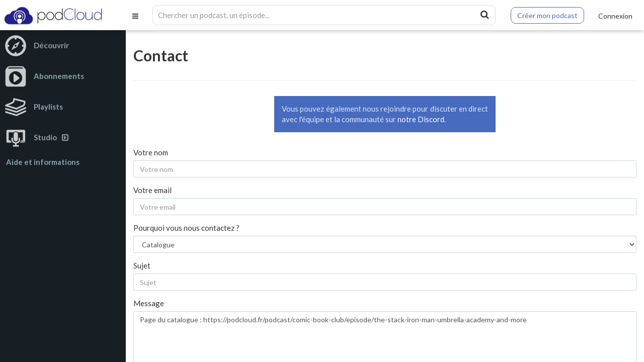

--- FILE ---
content_type: text/html; charset=utf-8
request_url: https://podcloud.fr/contact?purpose=directory&url=https%3A%2F%2Fpodcloud.fr%2Fpodcast%2Fcomic-book-club%2Fepisode%2Fthe-stack-iron-man-umbrella-academy-and-more
body_size: 12969
content:
<!DOCTYPE html>
<html lang="fr" class="app" data-podCloud-phoenix-v="3.20.0-d5b636d95ea3b97ef7465038078f4056418e4c2d">
  <head>
    <!--podCloud-phoenix v3.20.0-d5b636d95ea3b97ef7465038078f4056418e4c2d-->
    <!--[if lt IE 9]>
        <script src="https://assets.podcloud.fr/assets/musik/ie/html5shiv-eb5a4ca33ca793da2d6c4b1a6409c81a7ba7763fef52c918b3c6f80e166d4118.js"></script>
        <script src="https://assets.podcloud.fr/assets/musik/ie/respond.min-5ceee9c8ee7050d8739e9f349affb50ed45adfd734cc86c9fbfc5e890a86244f.js"></script>
        <script src="https://assets.podcloud.fr/assets/musik/ie/excanvas-70ab095249224927b8985615378b32aa09d3008f177a5f1b848213b903476ceb.js"></script>
        <![endif]-->
    <!--[if IE 7]>
	<link rel="stylesheet" media="screen" href="https://assets.podcloud.fr/assets/flat.video.ie7-e42d465ec392900b8062aad47bf0523a03f53e22e54067207565e6aa3cb6637e.css" />
	<![endif]-->
    <!--[if gte IE 9]>
	<style type="text/css">
	  .gradient {
	  filter: none;
	  }
	</style>
	<![endif]-->
		<!--[if IE]>
		<link rel="shortcut icon" type="image/x-icon" href="/favicon.ico" />
		<![endif]-->
		<link rel="icon" type="image/x-icon" href="/favicon.ico" />
    <link rel="search" type="application/opensearchdescription+xml" href="https://podcloud.fr/search.xml" title="podCloud">

    <link rel="preload" href="https://assets.podcloud.fr/assets/bootstrap/glyphicons-halflings-regular-fe185d11a49676890d47bb783312a0cda5a44c4039214094e7957b4c040ef11c.woff2" as="font" type="font/woff2" crossorigin="anonymous">
    <link rel="preload" href="https://assets.podcloud.fr/assets/Simple-Line-Icons-357af00e9f4081d40ba58b92be04ca240a1ce6dee7f8b83461f0922a56e8c4b7.woff" as="font" type="font/woff" crossorigin="anonymous">
    <link rel="preload" href="https://assets.podcloud.fr/assets/fontawesome-webfont-ba0c59deb5450f5cb41b3f93609ee2d0d995415877ddfa223e8a8a7533474f07.woff" as="font" type="font/woff" crossorigin="anonymous">

    <link rel="preconnect" href="https://fonts.gstatic.com/" crossorigin>
    <link rel="dns-prefetch" href="//fonts.googleapis.com">
    <link rel="stylesheet" href="https://fonts.googleapis.com/css?family=Lato:300,400,700,400italic,700italic&display=swap">

    <link rel="preconnect" href="https://uploads.podcloud.fr/" crossorigin>

    <link rel="stylesheet" media="all" href="https://assets.podcloud.fr/assets/application-f504f80301d72cf7bf3e194c82a25dc417e44a82a5aeee4c8f0d99adab65c56e.css" />
    <script src="https://assets.podcloud.fr/assets/application-d13589dd35db90b852c2a017d70a1b9cb029d055c15f6063073bbc283f6654cd.js"></script>
    <script src="https://assets.podcloud.fr/twemoji/twemoji.min.js" defer="defer"></script>
    <meta name="viewport" content="width=device-width, initial-scale=1, maximum-scale=1" />
    <meta property="fb:admins" content="100001065522665">
    <meta property="fb:app_id" content="281570228684899">
    <title>Contact | podCloud</title>
<meta name="keywords" content="podCloud, podcast, hebergement, hebergement podcast, héberger son podcast, simple, facile, facilement, simplement, écouter, regarder, emission, replay, livres, éducatif, musique, la référence du podcast indépendant francophone, la réf du podcast indép" />
<meta name="description" content="Le podcast, simplement. Découvrir, écouter, créer un podcast facilement, gratuitement et sans publicité. L&#39;hébergement de podcast pas cher créé par des podcasteurs. Le catalogue de référence du podcast indépendant francophone." />
<meta property="og:site" content="podCloud" />
<meta property="og:title" content="podCloud - Le podcast, simplement." />
<meta property="og:description" content="Le podcast, simplement. Découvrir, écouter, créer un podcast facilement, gratuitement et sans publicité. L&#39;hébergement de podcast pas cher créé par des podcasteurs. Le catalogue de référence du podcast indépendant francophone." />
<meta property="og:site_name" content="podCloud" />
<meta property="og:type" content="website" />
<meta property="og:image" content="https://assets.podcloud.fr/images/social/podcloud-banner-large-2020.jpg" />
<meta property="og:image:alt" content="logo podCloud sur fond bleu avec le texte Découvrez, Écoutez, Créez." />
<meta property="og:url" content="https://podcloud.fr/" />
<meta name="twitter:site" content="@podCloud" />
<meta name="twitter:description" content="Le podcast, simplement. Découvrir, écouter, créer un podcast facilement, gratuitement et sans publicité. L&#39;hébergement de podcast pas cher créé par des podcasteurs. Le catalogue de référence du podcast indépendant francophone." />
<meta name="twitter:title" content="podCloud - Le podcast, simplement twitter." />
<meta name="twitter:card" content="summary_large_image" />
<meta name="twitter:image" content="https://assets.podcloud.fr/images/social/podcloud-banner-large-2020.jpg" />
<meta name="twitter:image:alt" content="logo podCloud sur fond bleu avec le texte Découvrez, Écoutez, Créez." />
      <meta http-equiv="x-pjax-version" content="4fd6b749a64c1718f2e41f0fbfe9fbe1">
      <meta name="csrf-param" content="authenticity_token" />
<meta name="csrf-token" content="RfRSwbAds+8Y5Li4xU2Zy2DoBgN6EM0Xfuk9KhKFmSbaUOlZhxpkbPlUIRSmFYiVTScVQVexgMg2jcwXoSb2lQ==" />
      

        <meta http-equiv="Content-Security-Policy" content="upgrade-insecure-requests">
        <link rel="manifest" href="/manifest.json" />
        <script src="https://assets.podcloud.fr/assets/serviceworker-companion-548c2bd529e8b766010f335fcebbc59a4b5aa6a2c637952881de69e07a1f5eb7.js"></script>

      <meta name="apple-mobile-web-app-capable" content="yes">

      <script type='application/ld+json'>
      {
          "@context": "http://www.schema.org",
          "publisher": "https://podcloud.fr/#organization",
          "@type": "WebSite",
          "@id": "https://podcloud.fr/#website",
          "mainEntityOfPage": "https://podcloud.fr/",
          "name": "podCloud",
          "url": "https://podcloud.fr/",
          "potentialAction": {
              "type": "SearchAction",
              "query-input": "required name=query",
              "target": "https://podcloud.fr/search/?q={query}"
          },
          "inLanguage": [
              {
                  "@type": "Language",
                  "name": "Fran\u00e7ais",
                  "alternateName": "fr-FR"
              }
          ]
      }
      </script>

      <script type='application/ld+json'>
      {
          "@context": "http://www.schema.org",
          "@type": "Organization",
          "@id": "https://podcloud.fr/#organization",
          "mainEntityOfPage": "https://podcloud.fr/",
          "name": "podCloud",
          "url": "https://podcloud.fr/",
          "logo": {
              "@type": "ImageObject",
              "@id": "https://podcloud.fr/#logo",
              "url": "https://assets.podcloud.fr/images/press/icon-tile-label-2800.jpg"
          },
          "sameAs": [
              "https://instagram.com/podcloud"
              "https://x.com/podcloud",
              "https://facebook.com/podcloud",
          ]
      }
      </script>

      <script type='application/ld+json'>
      {
          "@context": "http://schema.org",
          "@type": "ContactPage",
          "url": "https://podcloud.fr/contact/"
      }
      </script>

  </head>
  <body data-login-link="/login" data-register-link="/register" data-subscriptions-version="" data-playlists-version="">
    <section id="player">
      <div id="tabSwitcher">
        <div id="notifications-filtering" class="btn-group btn-group-justified">
          <div class="btn-group">
            <a data-current-track class="btn btn-default active">
              <i class="fa fa-play m-r-sm"></i>Lecture en cours
            </a>
          </div>
          <div class="btn-group">
            <a data-watch-queue class="btn btn-default">
              <i class="fa fa-list m-r-sm"></i>File d'attente
            </a>
          </div>
        </div>
      </div>
      <section id="current_track">
	<section id="jplayer">
	  <div id="jp_container" class="jp-video">
	    <div id="jquery_jplayer" class="jp-jplayer"></div>
	    <div id="jp_big_player_gui" class="jp-big_player-gui" data-player="play">
	      <a id="play_pause" class="btn btn-lg" data-player="play" data-stop-propagation>
	      </a>
	      <div class="jp-screen-control">
		<a class="btn btn-lg fullscreen_toggle jp-full-screen" data-stop-propagation>
		</a>
		<a class="btn btn-lg fullscreen_toggle jp-restore-screen" data-stop-propagation>
		</a>
	      </div>
	      <div id="remote_mode_message">
		<h4>podCloud est en mode <nobr>télécommande !</nobr></h4>
		<p>
		  Votre contenu est lu sur un autre onglet ou une autre
		  fenêtre de votre navigateur.
		</p>
	      </div>
	    </div>
	    <div class="jp-no-solution">
	      Erreur de lecteur<br />
	      Utilisez un navigateur différent, plus récent ou disposant
	      du Flash.
	    </div>
	  </div>
	</section>
	<aside id="actions" class="padder-sm text-center">
	  <a href="#"  id="see_more_current_item" class="btn btn-default m-sm" target="_blank" rel="nofollow noreferrer noopener external" data-skip-pjax>
	    <i class="fa fa-external-link m-r-sm"></i>Voir l&#39;article complet
	  </a>
	  <a
        href="#"
        rel="nofollow noopener noreferrer external"
        id="download_current_item" class="btn btn-default m-sm " target="_blank" data-skip-pjax>
	    <i class="fa fa-download m-r-sm"></i>Télécharger
	  </a>
	</aside>
	<section id="shownotes">
	  
        </section>
      </section>
      <nav id="watch_queue">
        <div class="list-group bg-white-only">
  <div class="wrapper-sm bg-dark dk text-right">
    <a href="#" class="btn btn-xs btn-danger has-progressing" data-action="clear-watch-queue">
      <span class="hidden-progressing">
        <i class="fa fa-trash m-r-xs"></i>Vider la file d'attente
      </span>
      <span class="visible-progressing">
        <i class="fa fa-spin fa-gear"></i>Vidange en cours...
      </span>
    </a>
  </div>
  <div class="sortable">
  </div>
</div>
<div class="bg-primary text-center wrapper m">
  <p>
    Vous utilisez un compte invité :<br>
    Votre file d'attente est limitée à 5 éléments et elle sera effacée dans les
    prochaines <nobr>24 heures !</nobr>
  </p>
  <p>
    Pour éviter cela, <a href="/login">connectez vous</a> ou
    <a href="/register">inscrivez vous</a> !
  </p>
</div>

      </nav>
    </section>
    <header id="top_navbar">
      <a class="btn btn-link pull-left hidden-lg" data-toggle="navigation">
        <i class="fa fa-bars"></i>
      </a>
      <div id="brand-logo">
        <a href="/">
          <img height="50" src="https://assets.podcloud.fr/assets/navbar/banner_logo-d74e281bc3f945a3cb7cbdc839d31f09a2c1ea0a101bea35214d67808b4ae17f.png" alt="Banner logo" />
</a>      </div>
      <div id="brand-logo-xs" class="visible-xs m-t-xs">
        <a href="/">
        <img height="50" src="https://assets.podcloud.fr/assets/navbar/logo-9716e80a1d093e05fbbadce2371006bf059b848d1b9eaca9d94f6f730425ea2d.png" alt="Logo" />
</a>      </div>
      <form action="https://podcloud.fr/search" class="navbar-form m-b-sm m-t-sm search fullpage-loading-submit" role="search">
        <div class="form-group">
          <div class="input-group">
            <input name="q" type="text" class="form-control input-sm no-border" placeholder="Chercher un podcast, un épisode..." value="" onfocus="if((this.value+'').indexOf('http') === 0) this.select();">
            <span class="input-group-btn">
              <button type="submit" class="btn btn-sm bg-white btn-icon"><i class="fa fa-search"></i></button>
            </span>
          </div>
        </div>
      </form>
      <div class="quick-studio">
          <div class="hidden-xs">
            <a class="btn btn-primary btn-outline" href="https://podcloud.fr/create">
              Créer mon podcast
</a>          </div>
          <div class="visible-xs">
            <a class="btn btn-primary btn-outline btn-xs" href="https://podcloud.fr/create">
              Créer
</a>          </div>
      </div>
        <div id="user_topbar" class="clearfix pull-right m-r-sm" style="display: flex; align-items: center">
          <a class="btn btn-link" href="/login">
            <span class="visible-xs">
              <i class="fa fa-user"></i>
            </span>
            <span class="hidden-xs">
              Connexion
            </span>
</a>        </div>
    </header>
    <nav id="navigation" class="bg-black dk aside navmenu navmenu-default nav-primary navmenu-fixed-left" role="navigation">
      <ul class="nav clearfix">
        <li id="explore">
          <a data-toggle="submenu" href="/podcasts/shows">
          <img class="icon m-r" alt="Découvrir" src="https://assets.podcloud.fr/assets/navbar/discover-503dccec22bea95d83313b89cba2532e84c68a5af82be2246af74e3f21a08800.png" />
          <span class="font-bold caption">Découvrir</span>
</a>          <ul class="nav dker">
            <li>
              <a class="" href="/podcasts/shows">
              <img alt="Emissions" class="icon" src="https://assets.podcloud.fr/assets/categories/shows-W-951c42719fba73f516f065ab417a7288fa5c5fc0aa4921614e53b89f262d1a40.png" />
              Emissions
</a>            </li>
            <li>
              <a class="" href="/podcasts/fictions">
              <img alt="Fictions" class="icon" src="https://assets.podcloud.fr/assets/categories/fictions-W-fc7c8a408c516efadf5f2fd25e18c257e3eb3a7f5bc2d6919f72165355ec110b.png" />
              Fictions
</a>            </li>
            <li>
              <a class="" href="/podcasts/books">
              <img alt="Livres audio ou vidéo" class="icon" src="https://assets.podcloud.fr/assets/categories/books-W-c5ffe6776b7e7c6d802bce13a6d5cc804bf537f94cca596b1db307c820b648a5.png" />
              Livres audio ou vidéo
</a>            </li>
            <li>
              <a class="" href="/podcasts/educational">
              <img alt="Education" class="icon" src="https://assets.podcloud.fr/assets/categories/educational-W-27c094b197716e5bbf6fd1dbcd836dbef279364220decd8ddcfc91a594cd3c33.png" />
              Education
</a>            </li>
            <li>
              <a class="" href="/podcasts/music">
              <img alt="Musique" class="icon" src="https://assets.podcloud.fr/assets/categories/music-W-539914449300cec2c39210cb41c8450b11f1aa9766d1266a7bfdae63d67355af.png" />
              Musique
</a>            </li>
            <li class=m-t-sm>
              <a class="" href="/podcasts/replay">
              <img alt="Replay" class="icon" src="https://assets.podcloud.fr/assets/categories/replay-W-e4246890b3c880497112ab7fbb6554a86f340ff3d41d3da89baccb0d51b6e0c5.png" />
              Replay
</a>            </li>
            <li class="m-t-sm">
              <a href="https://podcloud.fr/podcasts/add">
                <i class="icon fa fa-plus m-r"></i>
                Ajouter mon podcast
</a>            </li>
            <li class="m-t-sm">
              <a href="/map">
                <img alt="Map" class="icon" src="https://assets.podcloud.fr/assets/navbar/map-icon-W-6c6039ffffa607b8894d9d5c5c9bfd4c1761053af2e15befcd021f28e98767ea.png" />
                Carte
</a>            </li>
          </ul>
        </li>
      </ul>
      <ul class="nav clearfix">
        <li id="subscriptions">
          <a data-toggle="submenu" href="/subscriptions">
          <img class="icon m-r" alt="Abonnements" src="https://assets.podcloud.fr/assets/navbar/subscriptions-d057bc568e811653912ebe478ccdb4080896c1ccab6c54a612ba83adcc6c15fe.png" />
          <span class="font-bold caption">Abonnements</span>
</a>          <ul id="sidebar_subscriptions_list" class="nav dker" data-url="/sidebar_subscriptions">
          </ul>
        </li>
      </ul>
      <ul class="nav clearfix">
        <li id="playlists">
          <a data-toggle="submenu" href="/users/guest/playlists">
          <img class="icon m-r" alt="Playlists" src="https://assets.podcloud.fr/assets/navbar/playlists-ee30fb40b7d774c9a21ad4040e45d83903931c6576dbad57dad9db8e8d9c815a.png" />
          <span class="font-bold caption">Playlists</span>
</a>          <ul id="sidebar_playlists_list" class="nav dker" data-url="/sidebar_playlists">
          </ul>
        </li>
      </ul>
      <ul class="nav clearfix">
        <li id="studio">
          <a href="https://studio.podcloud.fr/dashboard">
          <img class="icon  m-r" alt="Studio" src="https://assets.podcloud.fr/assets/navbar/studio-f778a6e56733d1cb6a6cd9068e80118ff509321f9c2880d8fec5557f67c26d53.png" />
          <span class="font-bold caption">Studio<i class="fa fa-caret-square-o-right m-l-sm" aria-hidden="true"></i></span>
</a>        </li>
      </ul>
      <ul class="nav clearfix">
        <li id="help">
          <a data-toggle="submenu" href="/about">
          <span class="font-bold caption">
            Aide et informations
          </span>
</a>          <ul class="nav dker">
            <li><a href="/about">À propos</a></li>
            <li><a href="/press">Presse</a></li>
            <li><a role="menuitem" tabindex="-1" href="/pricing">Tarifs et fonctionnalités</a></li>
            <li><a role="menuitem" tabindex="-1" href="/contact">Contact</a></li>
            <li><a target="_blank" href="https://aide.podcloud.fr">Aide</a></li>
              <li><a role="menuitem" tabindex="-1" href="/languages">Langue / Language</a></li>
            <li class="divider"><hr></li>
            <li><a target="_blank" class="text-xs" rel="noopener noreferrer external" href="https://podcloud.fr/discord">Discord</a></li>
            <li><a target="_blank" class="text-xs" rel="noopener noreferrer external" href="https://podcastindex.social/@podCloud">Mastodon</a></li>
            <li><a target="_blank" class="text-xs" rel="noopener noreferrer external" href="https://instagram.com/podcloud">Instagram</a></li>
            <li><a target="_blank" class="text-xs" rel="noopener noreferrer external" href="https://twitter.com/podcloud">X</a></li>
            <li><a target="_blank" class="text-xs" rel="noopener noreferrer external" href="https://facebook.com/podcloud">Facebook</a></li>
          </ul>
        </li>
      </ul>
    </nav>
    <div id="nav-backdrop" data-toggle="navigation"></div>
    <section id="main" class="canvas" data-pjax-container>
      <script>


        if($("meta[name=csrf-param]").attr("content") != "authenticity_token")
          $("meta[name=csrf-param]").attr("content", "authenticity_token");

        if($("meta[name=csrf-token]").attr("content") != "f/7ZC45TgLlf2zhE5JUsKZjWF5eRN3+4QIeYS/TNLRngWmKTuVRXOr5roeiHzT13tRkE1byWMmcI42l2R25Cqg==")
          $("meta[name=csrf-token]").attr("content", "f/7ZC45TgLlf2zhE5JUsKZjWF5eRN3+4QIeYS/TNLRngWmKTuVRXOr5roeiHzT13tRkE1byWMmcI42l2R25Cqg==");

        window.user_signed_in = false;

        if($("body").data("playlists-version") != "")
          refresh_sidebar_playlists();

        if($("body").data("subscriptions-version") != "")
          refresh_sidebar_subscriptions();

      </script>
      <script data-exec-on-popstate>
        $("#main,body").attr("data-controller", "home")
        .data("controller", "home")
        .attr("data-action", "contact")
        .data("action", "contact");

        $("#search_mode").val("items");

        $("body").removeClass("no_nprogress");

      </script>
      <section id="content" class="container-fluid">
        <div class="flash_msgs">
          
          
        </div>
        <link rel="canonical" href="https://podcloud.fr/contact" />
<h1>Contact</h1>
<hr>
<div style="max-width: 500px; margin: auto;">
  <p class="m-lg wrapper bg-primary text-justify">
  Vous pouvez également nous rejoindre pour discuter en direct avec l'équipe et la communauté sur <a target="_blank" href="https://podcloud.fr/discord">notre Discord</a>.
  </p>
</div>
<div class="form text-center">
	<form role="form" class="edit-form fullpage-loading-submit" id="new_contact_form" action="/contact" accept-charset="UTF-8" method="post"><input name="utf8" type="hidden" value="&#x2713;" /><input type="hidden" name="authenticity_token" value="sJTm4ZQdCq1+y6jFOMyn3VDonjkQrMZfUKVKqC2iXZ4vMF15oxrdLp97MWlblLaDfSeNez0Ni4AYwbuVngEyLQ==" />
      <fieldset class="text-left">
			<div class="form-group  ">
				<label for="contact_form_user_name">Votre nom</label>
				<input placeholder="Votre nom" class="form-control" type="text" value="" name="contact_form[user_name]" id="contact_form_user_name" />
				
			</div>
			<div class="form-group  ">
				<label for="contact_form_user_email">Votre email</label>
				<input placeholder="Votre email" class="form-control" type="text" value="" name="contact_form[user_email]" id="contact_form_user_email" />
				
			</div>
			<div class="form-group  ">
				<label for="contact_form_purpose">Pourquoi vous nous contactez ?</label>
				<select class="form-control" name="contact_form[purpose]" id="contact_form_purpose"><option value=""></option>
<option value="Contact">Contact</option>
<option value="Aide">Aide</option>
<option value="Problèmes de connexion">Problèmes de connexion</option>
<option value="Problèmes d&#39;inscription">Problèmes d&#39;inscription</option>
<option selected="selected" value="Catalogue">Catalogue</option>
<option value="Suggestions">Suggestions</option>
<option value="Carte">Carte</option>
<option value="Hébergement">Hébergement</option>
<option value="Autre">Autre</option></select>
				
			</div>
			<div class="form-group  ">
				<label for="contact_form_subject">Sujet</label>
				<input placeholder="Sujet" class="form-control" type="text" name="contact_form[subject]" id="contact_form_subject" />
				
			</div>
			<div class="form-group  ">
				<label for="contact_form_message">Message</label>
				<textarea placeholder="Votre message" rows="15" maxlength="10240" class="form-control" name="contact_form[message]" id="contact_form_message">
Page du catalogue : https://podcloud.fr/podcast/comic-book-club/episode/the-stack-iron-man-umbrella-academy-and-more</textarea>
				
			</div>
            <div class="form-group  ">
                <div class="input-group">
                    <span class="input-group-addon">
                        <input name="contact_form[agree_cga]" type="hidden" value="0" /><input type="checkbox" value="1" checked="checked" name="contact_form[agree_cga]" id="contact_form_agree_cga" />
                    </span>
                    <label class="form-control" for="contact_form_agree_cga">Je suis un robot</label>
                </div>
                
                <div class="help-block">Pensez à décocher cette case si vous êtes humain·e</div>
            </div>
		</fieldset>
		<input type="submit" name="commit" value="Envoyer" class="btn btn-primary" />
</form></div>
<style>
  #tidio-chat #tidio-chat-iframe {
    opacity: 1 !important;
    pointer-events: auto !important;
  }
</style>


      </section>
      <footer class="bg-black">
        <nav class="footer-nav text-sm">
          <a href="/about">À propos</a>
          <a href="/press">Presse</a>
          <a href="/pricing">Tarifs</a>
          <a href="/contact">Contact</a>
          <a target="_blank" href="https://aide.podcloud.fr">Aide</a>
           <a href="/languages">Langue / Language</a>
          <a href="/cgu">CGUV</a>
          <a href="/privacy">Confidentialité</a>

          <div class="wrapper pull-right">
            <a class="text-md fa fa-facebook pull-right" title="Facebook" target="_blank" rel="noopener noreferrer external" href="https://facebook.com/podcloud"></a>
            <a class="text-md fa fa-instagram pull-right" title="Instagram" target="_blank" rel="noopener noreferrer external" href="https://instagram.com/podcloud"></a>
            <a class="text-md fa fa-discord pull-right" title="Discord" target="_blank" rel="noopener noreferrer external" href="https://podcloud.fr/discord">
              <svg xmlns="http://www.w3.org/2000/svg" viewBox="0 0 50 50" style="width: 1em; height: 1em; fill: #EFEFEF;">
                <path d="M41.625 10.77c-3.98-3.204-10.277-3.747-10.547-3.766a.992.992 0 00-.988.586 6.63 6.63 0 00-.305.832c2.633.445 5.867 1.34 8.793 3.156a1 1 0 11-1.055 1.7C32.493 10.155 26.211 10 25 10c-1.21 0-7.496.156-12.523 3.277a1 1 0 01-1.055-1.7c2.926-1.811 6.16-2.71 8.793-3.151-.152-.496-.29-.809-.3-.836a.987.987 0 00-.993-.586c-.27.02-6.567.562-10.602 3.809C6.215 12.761 2 24.152 2 34c0 .176.047.344.133.496 2.906 5.11 10.84 6.445 12.648 6.504h.031a1 1 0 00.81-.41l1.827-2.516c-4.933-1.273-7.453-3.437-7.597-3.566a1 1 0 111.324-1.5C11.234 33.063 15.875 37 25 37c9.14 0 13.781-3.953 13.828-3.992a1 1 0 011.41.094.996.996 0 01-.09 1.406c-.144.129-2.664 2.293-7.597 3.566l1.828 2.516a1 1 0 00.809.41h.03c1.81-.059 9.743-1.395 12.65-6.504A1.01 1.01 0 0048 34c0-9.848-4.215-21.238-6.375-23.23zM18.5 30c-1.934 0-3.5-1.79-3.5-4s1.566-4 3.5-4 3.5 1.79 3.5 4-1.566 4-3.5 4zm13 0c-1.934 0-3.5-1.79-3.5-4s1.566-4 3.5-4 3.5 1.79 3.5 4-1.566 4-3.5 4z"/>
              </svg>
</a>          </div>
        </nav>
      </footer>
    </section>
    
    <div class="modal fade" id="rgpd-modal" tabindex="-1" role="dialog">
  <div class="modal-dialog modal-dialog-centered m-t-lg" role="document">
    <div class="modal-content" style="max-width: 500px; margin: 75px auto;">
      <div class="modal-header">
        <button type="button" class="close pull-right" data-dismiss="modal" aria-label="Fermer">
          <span aria-hidden="true">&times;</span>
        </button>
        <h5 class="modal-title">Cookies et RGPD</h5>
      </div>
      <div class="modal-body wrapper-md">
        Notre politique de confidentialité a été mise à jour le 27 mai 2024 18:00:00 UTC+02. Voici un résumé de ces mises à jour&nbsp;:<br>
        <ul class="padder-v">
          <li>Ajout d&#39;informations sur les statistiques anonymes de la plateforme et leur non lien avec vos comptes utilisateur⋅ices.</li>
          <li>Ajout d&#39;informations sur l&#39;historique d&#39;écoute des comptes et le caractère strictement privé de cet historique.</li>
        </ul>
        Nous avons l'obligation légale de vous informer que notre plateforme utilise des cookies indispensables à son bon fonctionnement. <br>
        <br>
        Ces cookies permettent de vous identifier, permettre des paiements, garder l'historique de votre session, vous reconnecter automatiquement, et surtout : ne pas vous remontrer ce message !<br><br>
        <strong>Aucun cookie tiers de tracking, de suivi, ou publicitaires n'est présent sur notre plateforme.</strong><br>
        <br>
        Néanmoins, pour votre information, lors de l'écoute de podcasts, il est possible que des serveurs tiers hors de notre contrôle récoltent certaines informations personnelles, ou non.
        <br>
        <br>
        Vous pouvez consulter toutes les informations sur le traitement de vos données dans notre <a href="https://podcloud.fr/privacy">politique de confidentialité</a>.
      </div>
      <div class="modal-footer text-center">
        <button class="btn btn-primary btn-lg" data-dismiss="modal">Okay !</button>
      </div>
    </div>
  </div>
</div>
<script>
  (function($) {
    $(function() {
      setTimeout(function() {
        $('#rgpd-modal').modal({ backdrop: "static", keyboard: false });
      }, 2500);
    });
  }(jQuery));
</script>

    <script id="export_media_modal" type="x-tmpl-mustache">
  <div id="{{random_id}}" class="modal export_media_modal fade" tabindex="-1" role="dialog" aria-labelledby="exportMediaLabel" aria-hidden="true">
    <div class="modal-dialog modal-lg">
      <div class="modal-content">
          <div class="modal-header">
            <button type="button" class="close" data-dismiss="modal" aria-hidden="true">×</button>
            <h4 class="modal-title" id="exportMediaLabel">Intégrer un lecteur</h4>
          </div>
          <div class="modal-body">
            <div class="text-center">
              <div class="btn-group m-b-md" role="group" data-toggle="buttons" aria-label="Type de lecteur">
                <label class="btn btn-default active">
                  <input type="radio" name="player-type" id="player-type-magic" onchange="switchPlayerType()" data-tab="#magic">
                  Magique
                </label>
                <label class="btn btn-default">
                  <input type="radio" name="player-type" id="player-type-portrait"  onchange="switchPlayerType()" data-tab="#portrait">
                  Portrait
                </label>
                <label class="btn btn-default">
                  <input type="radio" name="player-type" id="player-type-horizontal"  onchange="switchPlayerType()" data-tab="#horizontal">
                  Horizontal
                </label>
              </div>
            </div>
            {{#list_player}}
            <div class="help-block wrapper">
              <span class="text-danger font-bold">La playlist doit être publique, sinon le lecteur ne s'affichera pas&nbsp;!</span><br>
              Le lecteur affiche tous les épisodes publiés non privés.
            </div>
            {{/list_player}}
            {{#feed_player}}
            <div class="help-block wrapper">
              Le lecteur affiche automatiquement le dernier épisode publié, et inclut la liste des autres épisodes.
            </div>
            {{/feed_player}}
            <div class="tab-content">
              <div class="tab-pane padder m-t-md active" id="magic">
                <img src="https://assets.podcloud.fr/assets/player-embed/magic-6d69dca11b99ae3a9b4aea9bb8d846505def71f770100cd1743aa87368e33122.png" alt="Magic" />
                <div class="help-block wrapper">
                  Le lecteur passe automatiquement en mode portrait ou horizontal selon la place disponible.
                </div>
                <pre class="well embed-code" onclick="selectText(this)">&lt;script src="https://podcloud.fr/player-embed/helper.js"&gt;&lt;/script&gt;
&lt;iframe width="100%" height="{{magic_player_height}}" src="{{player_url}}" frameborder="0" allow="accelerometer; autoplay; encrypted-media; gyroscope; picture-in-picture; fullscreen"&gt;&lt;/iframe&gt;</pre>
              </div>
              <div class="tab-pane padder m-t-md" id="portrait">
                <img src="https://assets.podcloud.fr/assets/player-embed/portrait-1bd1d4f24718ef25c66d5146266d06b4a8140dc583ed1493cb8af14f3676cd53.png" alt="Portrait" />
                <div class="help-block wrapper">
                  Le lecteur restera en mode portrait.
                </div>
                <pre class="well embed-code" onclick="selectText(this)">&lt;center&gt;&lt;iframe width="300" height="400" src="{{player_url}}/fixed-size" frameborder="0" allow="accelerometer; autoplay; encrypted-media; gyroscope; picture-in-picture; fullscreen"&gt;&lt;/iframe&gt;&lt;center&gt;</pre>
              </div>
              <div class="tab-pane padder m-t-md" id="horizontal">
                <img src="https://assets.podcloud.fr/assets/player-embed/horizontal-841c882b36a2ec6befee24dca54c97a39ddc945e9ce2aad83a32c6c8ab46a3db.png" alt="Horizontal" />
                <div class="help-block wrapper">
                  Le lecteur restera en mode horizontal.
                </div>
                <pre class="well embed-code" onclick="selectText(this)">&lt;iframe width="100%" height="{{horizontal_player_height}}" src="{{player_url}}/fixed-size" frameborder="0" allow="accelerometer; autoplay; encrypted-media; gyroscope; picture-in-picture; fullscreen"&gt;&lt;/iframe&gt;</pre>
              </div>
              <div class="help-block small">
                <i class="fa fa-question-circle" style="font-size: 15px; vertical-align: top;"></i>
                <a href="https://aide.podcloud.fr/question/integrer-un-lecteur-de-podcast-sur-mon-site/" target="_blank">Tout savoir sur les lecteurs podCloud</a>
              </div>
            </div>
            <div class="text-right m-t-sm">
              <button type="button" class="btn btn-primary" data-dismiss="modal">
                Fermer
              </button>
            </div>
          </div>
      </div>
    </div>
  </div>
</script>
<script>
  function switchPlayerType(e) {
      var tabname = document.querySelector(
          "input[name='player-type']:checked"
        ).dataset.tab;
      var tab = $(tabname);
      tab.parents(".tab-content").find('.tab-pane').hide()
      tab.show();
    }

    window.showPlayerModal = debounce(function(player_url, feed_player, list_player) {
      var template = document.getElementById('export_media_modal').innerHTML;

      var random_id = "export_media_modal_"+(+(new Date()))+(Math.ceil(Math.random()*new Date()));
      var player_url = player_url.replace(/([\/]+)/g, "/").replace(/\/$/, "").replace(/^http(s?):\/([^/])/, "http$1://$2")

      var has_list = !!feed_player || !!list_player;

      $("body").append(Mustache.render(template, {
          random_id: random_id,
          player_url: player_url,
          feed_player: !!feed_player,
          list_player: !!list_player,
          magic_player_height: has_list ? 380 : 320,
          horizontal_player_height: has_list ? 380 : 200,
      }));

      $("#"+random_id).on('hidden.bs.modal', function() {
          $(this).remove()
      });

      var show = function() { $("#"+random_id).modal('show'); };
      var modals = $(".export_media_modal:visible, .share_modal:visible");
      if(modals.length) {
        modals.modal("hide").on("hidden.bs.modal", debounce(show, 100));
      } else {
        show();
      }
    }, 100);

    window.bindExportPlayerBtns = function() {
      $("[data-action='export-player']:not(.binded)").each(function() {
          $(this).addClass("binded");
          $(this).on("click", debounce(function() {
              showPlayerModal($(this).data("player-url"), $(this).data("feed-player") !== undefined, $(this).data("list-player") !== undefined)
              return false;
          }, 200));
      });
    }

    $(document).on('shown.bs.modal', bindExportPlayerBtns);
    bindExportPlayerBtns();
    $(document).on("pjax:complete", function() { bindExportPlayerBtns() });
    $(document).on("pjax:popstate", function() { bindExportPlayerBtns() });
</script>

    <script id="share_modal" type="x-tmpl-mustache">
  <div id="{{random_id}}" class="modal share_modal fade" tabindex="-1" role="dialog" aria-labelledby="exportMediaLabel" aria-hidden="true">
    <div class="modal-dialog">
      <div class="modal-content">
          <div class="modal-header">
            <button type="button" class="close" data-dismiss="modal" aria-hidden="true">×</button>
            <h4 class="modal-title" id="exportMediaLabel">Partager</h4>
          </div>
          <div class="modal-body">
            {{#scheduled_warning}}
            <div class="help-block small text-justify m-b-sm">
              <strong>Attention : les liens ne fonctionneront pas avant la date de publication de l'épisode.</strong>
            </div>
            {{/scheduled_warning}}
            <div class="services">
              {{#open_button}}
              <a href="{{share_url}}" target="_blank" class="btn btn-default text-xs text-center" data-dismiss-after="modal" data-service="OpenLink">
                <i class="font-bold fa text-xxl fa-external-link m-t-xs"></i><br>
                Ouvrir
              </a>
              {{/open_button}}
              {{#player_url}}
              <a href="#" class="btn btn-default" data-action="export-player" data-player-url="{{player_url}}" {{#feed_player}}data-feed-player{{/feed_player}} data-dismiss-after="modal" style="width: 64px; height: 64px; padding: 10px 0; text-align: center; font-size: 13px; " data-service="Embed">
                <div class="text-lg font-bold">&lt;/&gt;</div>
                Intégrer
              </a>
              {{/player_url}}
              <a href="{{{twitter_share_url}}}" rel="noopener nofollow noreferrer" target="_blank" data-dismiss-after="modal" data-service="Twitter">
                <img width="64" height="64" class="provider-image provider-x provider-x-64" alt="X" title="X" src="https://assets.podcloud.fr/assets/providers/x.128-ad83c81dbd625cdce20fb0c889b3154c60ec04f77ba4b161b2b7db715f115963.png" />
              </a>
              <a href="{{{facebook_share_url}}}" rel="noopener nofollow noreferrer"  target="_blank" data-dismiss-after="modal" data-service="Facebook">
                <img width="64" height="64" class="provider-image provider-facebook provider-facebook-64" alt="Facebook" title="Facebook" src="https://assets.podcloud.fr/assets/providers/facebook.64-5631295c402af1a44a8f363bce893d696c14676276f635453b8c8ca5b4a36ec3.png" />
              </a>
              <a href="{{{email_share_url}}}"  rel="noopener nofollow noreferrer" target="_blank" data-dismiss-after="modal" data-service="Email">
                <img width="64" height="64" class="provider-image provider-mail provider-mail-64" alt="Email" title="Email" src="https://assets.podcloud.fr/assets/providers/mail.64-9e8aff8130b38d80466b0676923d67d614dd8e8cf9a03a5bca11c5654abf1b5c.png" />
              </a>
              <a href="{{{linkedin_share_url}}}" rel="noopener nofollow noreferrer" target="_blank" data-dismiss-after="modal" data-service="LinkedIn">
                <img width="64" height="64" class="provider-image provider-linkedin provider-linkedin-64" alt="LinkedIn" title="LinkedIn" src="https://assets.podcloud.fr/assets/providers/linkedin.64-75c0f48ad28f14bb0864916069c6a952cbf7fb24e81667b2424470742b0fb11a.png" />
              </a>
              <a href="{{{pinterest_share_url}}}" rel="noopener nofollow noreferrer" target="_blank" data-dismiss-after="modal" data-service="Pinterest">
                <img width="64" height="64" class="provider-image provider-pinterest provider-pinterest-64" alt="Pinterest" title="Pinterest" src="https://assets.podcloud.fr/assets/providers/pinterest.64-49b34986b2dfc27fb3ee722b4be1fe67e33b6039fa3742869147a90b1f4e27cb.png" />
              </a>
            </div>
            <hr>
            <div class="share_url_box">
              <input type="url" readonly value="{{share_url}}" id="{{random_id}}_share_url">
              <button onClick="copyShareUrl('#{{random_id}}_share_url')">COPIER</button>
            </div>
          </div>
      </div>
    </div>
  </div>
</script>
<script>
  window.copyShareUrl = function(id) {
    document.querySelector(id).select();
    document.execCommand("copy");
  }

  window.showShareModal = debounce(function(data) {

    data.title = (data.title || "").trim();

    var title = ((data.title.length ? data.title + " - " : "") + data.feed).trim();

    var userAgent = window.navigator.userAgent.toLowerCase(),
      macosPlatforms = /(macintosh|macintel|macppc|mac68k|macos)/i,
      windowsPlatforms = /(win32|win64|windows|wince)/i,
      iosPlatforms = /(iphone|ipad|ipod)/i,
      os = null;

    if (macosPlatforms.test(userAgent)) {
      os = "macos";
    } else if (iosPlatforms.test(userAgent)) {
      os = "ios";
    } else if (windowsPlatforms.test(userAgent)) {
      os = "windows";
    } else if (/android/.test(userAgent)) {
      os = "android";
    } else if (!os && /linux/.test(userAgent)) {
      os = "linux";
    }

    if(navigator.share && os !== "windows" && os !== "linux" && os !== "macos") {
      return navigator.share({
        text: title,
        url: data.url
      });
    }

    var MAX_SHORTTITLE_LENGTH = 125;
    var short_title = (data.title.length > MAX_SHORTTITLE_LENGTH+3 ? (data.title.substring(0, MAX_SHORTTITLE_LENGTH)+"...") : data.title)

    var MAX_SHORTFEED_LENGTH = 40;
    var short_feed = (data.feed.length > MAX_SHORTFEED_LENGTH+3 ? (data.feed.substring(0, MAX_SHORTFEED_LENGTH)+"...") : data.feed)


    var template = document.getElementById('share_modal').innerHTML;

    var random_id = "share_modal_"+(+(new Date()))+(Math.ceil(Math.random()*new Date()));
    var player_url = data.playerUrl ? data.playerUrl.replace(/([\/]+)/g, "/").replace(/\/$/, "").replace(/^http(s?):\/([^/])/, "http$1://$2") : null;

    var vars = {};

    vars.random_id = random_id;
    vars.feed_player = data.feedPlayer;
    vars.player_url = player_url;
    vars.twitter_share_url = "https://x.com/intent/post";
    vars.twitter_share_url += "?url=" + encodeURIComponent(data.url);
    vars.twitter_share_url += "&text=" + encodeURIComponent((short_title.length ? short_title + " - " : "") + (data.twitter ? ("@"+data.twitter) : short_feed));
    vars.twitter_share_url += "&via=podCloud";

    vars.facebook_share_url = "http://www.facebook.com/sharer.php?u="+encodeURIComponent(data.url);
    vars.email_share_url = "mailto:?body="+encodeURIComponent(title + "\n" + data.url)+"&subject="+encodeURIComponent(title);
    vars.linkedin_share_url = "https://www.linkedin.com/sharing/share-offsite/?url="+encodeURIComponent(data.url);
    vars.pinterest_share_url = "http://pinterest.com/pin/create/button/?url="+encodeURIComponent(data.url);
    vars.share_url = data.url;
    vars.open_button = data.open;
    vars.scheduled_warning = data.scheduledWarning;

    $("body").append(Mustache.render(template, vars));

    $("#"+random_id).on('hidden.bs.modal', function() {
        $(this).remove()
    });
    $("#"+random_id).find("[data-dismiss-after=modal]").click(function() {
      $("#"+random_id).modal('hide');

      return ($(this).attr("href") !== "#");
    })

    var show = function() { $("#"+random_id).modal('show'); };
    var modals = $(".export_media_modal:visible, .share_modal:visible");
    if(modals.length) {
      modals.modal("hide").on("hidden.bs.modal", debounce(show, 100));
    } else {
      show();
    }
  }, 100);

  window.bindShareBtns = function() {
    $("[data-action='share']:not(.binded)").each(function() {
      $(this).addClass("binded");
      $(this).on("click", function() {
        showShareModal($(this).data())
        return false;
      });
    });
  }

  bindShareBtns();
  $(document).on("pjax:complete", function() { bindShareBtns() });
  $(document).on("pjax:popstate", function() { bindShareBtns() });
</script>

    <div class="fullpage-loader" style="display: none;">
  <div class="fullpage-loader-container">
    <svg class="fullpage-loader-loader" xmlns="http://www.w3.org/2000/svg" xmlns:xlink="http://www.w3.org/1999/xlink" style="" viewBox="0 0 100 100" preserveAspectRatio="xMidYMid">
      <circle cx="50" cy="50" fill="none" stroke-width="4" r="35" stroke-dasharray="164.93361431346415 56.97787143782138">
        <animateTransform attributeName="transform" type="rotate" repeatCount="indefinite" dur="1s" values="0 50 50;360 50 50" keyTimes="0;1"></animateTransform>
      </circle>
    </svg>
    <svg class="fullpage-loader-crossmark" version="1.1" xmlns="http://www.w3.org/2000/svg" viewBox="0 0 130.2 130.2">
      <circle class="path circle" fill="none" stroke="#D06079" stroke-width="6" stroke-miterlimit="10" cx="65.1" cy="65.1" r="62.1"/>
      <line class="path line" fill="none" stroke-width="6" stroke-linecap="round" stroke-miterlimit="10" x1="34.4" y1="37.9" x2="95.8" y2="92.3"/>
      <line class="path line" fill="none" stroke-width="6" stroke-linecap="round" stroke-miterlimit="10" x1="95.8" y1="38" x2="34.4" y2="92.2"/>
    </svg>
    <svg class="fullpage-loader-checkmark" version="1.1" xmlns="http://www.w3.org/2000/svg" viewBox="0 0 130.2 130.2">
      <circle class="path circle" fill="none" stroke-width="6" stroke-miterlimit="10" cx="65.1" cy="65.1" r="62.1"/>
      <polyline class="path check" fill="none" stroke-width="6" stroke-linecap="round" stroke-miterlimit="10" points="100.2,40.2 51.5,88.8 29.8,67.5 "/>
    </svg>
  </div>
</div>

    <footer id="bottom_player" class="bg-light navbar navbar-default navbar-fixed-bottom" data-ignore-jplayer-css data-stop-propagation>
      <div id="player_controls" class="pull-left">
        <a class="btn btn-lg" data-player="skip" data-direction="backward">
        </a>
        <a class="btn btn-lg" data-player="play">
          <div class="playing_circle"></div>
          <div class="buffering_circle"></div>
        </a>
        <a class="btn btn-lg" data-player="skip" data-direction="forward">
        </a>
        <a class="btn btn-lg" data-player="next">
        </a>
      </div>
      <div id="player_cover" class="pull-left img-full-height" data-big-player>
        <img class="r r-2x" alt="-" data-default-src="https://assets.podcloud.fr/assets/player/mire-a4eb014b3944d6ce689bdee99b60f7f36bdc17727a653f805de3a561e5c78a64.jpg" src="https://assets.podcloud.fr/assets/player/mire-a4eb014b3944d6ce689bdee99b60f7f36bdc17727a653f805de3a561e5c78a64.jpg" />
      </div>
      <a id="big_player_toggle" class="btn btn-lg pull-right" data-big-player>
      </a>
      <div id="player_infos">
        <div id="title" class="text-ellipsis">-</div>
        <div id="artist" class="text-ellipsis">-</div>
        <div id="album" class="text-ellipsis">-</div>
        <div id="time_elapsed">00:00</div>
        <div id="time_remaining">-00:00</div>
        <div id="track_progress">
          <div id="progress" style="width: 0%;">
          </div>
        </div>
      </div>
    </footer>
    <script src="https://podcloud.fr/player-embed/helper.js" defer></script>
  <script>(function(){function c(){var b=a.contentDocument||a.contentWindow.document;if(b){var d=b.createElement('script');d.innerHTML="window.__CF$cv$params={r:'9bfbc90d6b96f855',t:'MTc2ODcxNTExNw=='};var a=document.createElement('script');a.src='/cdn-cgi/challenge-platform/scripts/jsd/main.js';document.getElementsByTagName('head')[0].appendChild(a);";b.getElementsByTagName('head')[0].appendChild(d)}}if(document.body){var a=document.createElement('iframe');a.height=1;a.width=1;a.style.position='absolute';a.style.top=0;a.style.left=0;a.style.border='none';a.style.visibility='hidden';document.body.appendChild(a);if('loading'!==document.readyState)c();else if(window.addEventListener)document.addEventListener('DOMContentLoaded',c);else{var e=document.onreadystatechange||function(){};document.onreadystatechange=function(b){e(b);'loading'!==document.readyState&&(document.onreadystatechange=e,c())}}}})();</script></body>
</html>
